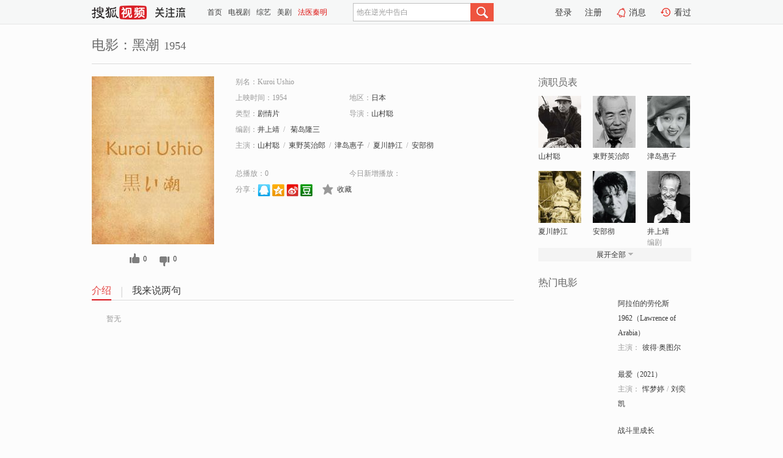

--- FILE ---
content_type: text/html;charset=UTF-8
request_url: https://tv.sohu.com/item/MTA1Njg4MQ==.html
body_size: 4807
content:











 <!DOCTYPE html PUBLIC "-//W3C//DTD XHTML 1.0 Transitional//EN" "http://www.w3.org/TR/xhtml1/DTD/xhtml1-transitional.dtd">
<html>
<head>
<title>黑潮-电影-高清视频在线观看-搜狐视频</title>
<meta http-equiv="Content-Type" content="text/html; charset=UTF-8">
<meta name="keywords" content="黑潮,电影,高清视频,在线观看">
<meta name="description" content="搜狐视频为您提供关于(黑潮)的高清视频在线观看、剧情内容介绍、以及周边的一切，包括(黑潮)的图片、预告片、拍摄花絮、影讯、相关新闻及评论等。更多关于(黑潮)的精彩内容，尽在搜狐视频。">
<meta http-equiv="Content-Type" content="text/html; charset=UTF-8">
<meta http-equiv="pragma" content="no-cache">
<meta http-equiv="cache-control" content="no-cache,must-revalidate">
<meta http-equiv="expires" content="0">
<meta name="robots" content="all" />
<meta property="og:url" content="https://tv.sohu.com/item/MTA1Njg4MQ==.html"/>
<meta property="og:type" content="website"/>
<meta property="og:site_name" content="搜狐视频" />
<meta property="og:title" content="黑潮" />
<meta property="og:description" content="暂无" />
<meta property="og:image" content="http://photocdn.sohu.com/kis/fengmian/1056/1056881/1056881_ver_big.jpg" />
<link type="image/x-icon" rel="shortcut icon"  href="//tv.sohu.com/favicon.ico" />
<link type="text/css" rel="stylesheet" href="//css.tv.itc.cn/global/global201302.css" />
<link type="text/css" rel="stylesheet" href="//css.tv.itc.cn/channel/nav_v1.css" />
<link type="text/css" rel="stylesheet" href="//assets.changyan.sohu.com/rs/prod_/sohucs.min-sohutv.v118.css" />
<link type="text/css" rel="stylesheet" href="//css.tv.itc.cn/search/search-movie.css" />
<script type="text/javascript">
	// 测试数据
	var vid="0";
	var nid = "";
	var pid ="0";
	var cover=""; 	
	var playlistId="0";
	var o_playlistId="";
    var cid="100";//一级分类id
	var subcid="100108";//二级分类id
	var osubcid="";//二级分类的唯一项
	var category="";
	var cateCode="";
	var pianhua = "";
	var tag = "";
	var tvid = "";
	var playerSpaceId = "";
	var kis_id="1056881";
	var filmType = "movie";
	var isFee = "0";
	var comment_c_flag="vp";
</script>
<script src="//js.tv.itc.cn/kao.js"></script>
<script src="//js.tv.itc.cn/dict.js"></script>
<script src="//js.tv.itc.cn/gg.seed.js"></script>
<script src="//js.tv.itc.cn/base/core/j_1.7.2.js"></script>
<script src="//tv.sohu.com/upload/static/star/g.js"></script>
<script src="//js.tv.itc.cn/site/search/movie/inc.js"></script>
<script type="text/javascript">
kao('pingback', function () {
	pingbackBundle.initHref({
		customParam : {
			 
				movie : {
				url : '//click.hd.sohu.com.cn/x.gif',
				type : ['extends'],
				stype:['workshow_movie'],
				col1:	function(config, el) {
					return el.getAttribute('pos') == null ? [''] : el.getAttribute('pos');
				},
				col2:	function(config, el) {
					return el.getAttribute('location') == null ? [''] : el.getAttribute('location');
				},
				col3:		function(config, el) {
								 var playsource=el.getAttribute('vv');
								 var vv='';
								 if(playsource=='sohutv'){
								 	vv='work_playpage_vv';
								 }else if(playsource=='work_starpage_vv' || playsource=='work_playpage_vv' || playsource=='work_search_vv' || playsource=='work_workpage_vv'){
								 	vv=playsource;
								 }else{
								 	vv='work_outer_vv';
								 }
								return vv;
						 },
				suv : 'cookie-SUV',
				p : 'passport',
				y : 'cookie-YYID',
				f : 'cookie-fuid',
				_ : 'stamp'
			}
	 
		}
	});
});

getHeaderFrag();
function getHeaderFrag() {
    // console.log("jinru")
    $.ajax({
        type:"GET",
        url:"/star/openkis/star/header",
        success:function(data){
            console.info(data);
            $("#fragHeader").html(data);
        },
        error:function(data){
            $("#fragHeader").html("");
            console.log("Error: "+data);
        }
    });
}

</script>

</head>
<body>
<br>
<!-- Start : areaTop -->
 <div class="areaTop" id="hd-navMiniBar" style="position: fixed; top: 0px; left: 0px; width: 100%; z-index: 999;">
     <div class="area clear" id = "fragHeader" onload =getHeaderFrag()>

     </div>
</div>
<style>
	#hd-fBox2,.hd-mUpload{display:none;}
	.areaTop .hd-hotWord{
		overflow: hidden;
		width:312px;
	}
</style>
<!-- End : areaTop -->
<div class="wrapper">
	<div class="movie-name area rel cfix">
		
		<h2 >电影：黑潮<span>1954</span></h2>
	</div>
	<!-- Start : bodyer -->
	<div class="cfix area">
		<div class="movieL">
			<!-- Start : movie info -->
			<div class="cfix movie-info">
			  
			 
			
			
		    
		 	  
			
			
			
			    <div class="colL">
				<div class="movie-pic">
					
					
						<img lazysrc="//photocdn.sohu.com/kis/fengmian/1056/1056881/1056881_ver_big.jpg" width="200" height="275" src="//css.tv.itc.cn/channel/v2/index-images/default_v.svg" alt="黑潮" />
					
				</div>
				<p class="ta-c">
				<a class="like" title="" href="#">0</a>
				<a class="unlike" title="" href="#">0</a>
				</p>
				</div>
				<div class="movie-infoR">
					<ul class="cfix mB20">
						<li class="w1"><span>别名：Kuroi Ushio</span></li> 
						<li><span>上映时间：1954</span></li>
						
						<li><span>地区：</span><a href="//so.tv.sohu.com/list_p1100_p2_p3_u65e5_u672c_p4_p5_p6_p7_p8_p9.html" title="" target="_blank" pb-url="movie" pos="work_info" location="work_info_others" vv="work_search_vv">日本</a> </li>
						<li><span>类型：</span><a href="//so.tv.sohu.com/list_p1100_p2100108_p3_p4_p5_p6_p7_p8_p9.html" title="" target="_blank" pb-url="movie" pos="work_info" location="work_info_others" vv="work_search_vv">剧情片</a></li>
						<li><span>导演：</span><a href="//tv.sohu.com/star/MzI4OTNf5bGx5p2R6IGq.shtml" target="_blank" pb-url="movie" vv="work_starpage_vv" pos="work_info" location="work_info_others">山村聪</a>   </li>
						<li><span>编剧：</span><a href="//tv.sohu.com/star/NzM4NTExX+S6leS4iumdlg==.shtml" target="_blank" pb-url="movie" vv="work_starpage_vv" pos="work_info" location="work_info_others">井上靖</a><span class="mLR6">/</span> <a href="//tv.sohu.com/star/NzUzNzE2X+iPiuWym+mahuS4iQ==.shtml" target="_blank" pb-url="movie" vv="work_starpage_vv" pos="work_info" location="work_info_others">菊岛隆三</a>  </li>
						
						
						  	
						 	 
						 	 	
						 	 
						  
						<li class="w1"><span>主演：</span><a href="//tv.sohu.com/star/MzI4OTNf5bGx5p2R6IGq.shtml" target="_blank" pb-url="movie" vv="work_starpage_vv" pos="work_info" location="work_info_others">山村聪</a><span class="mLR6">/</span><a href="//tv.sohu.com/star/MTU5NzMwX+adsemHjuiLseayu+mDjg==.shtml" target="_blank" pb-url="movie" vv="work_starpage_vv" pos="work_info" location="work_info_others">東野英治郎</a><span class="mLR6">/</span><a href="//tv.sohu.com/star/NzQ2NDYyX+a0peWym+aDoOWtkA==.shtml" target="_blank" pb-url="movie" vv="work_starpage_vv" pos="work_info" location="work_info_others">津岛惠子</a><span class="mLR6">/</span><a href="//tv.sohu.com/star/NzU2MjMzX+Wkj+W3nemdmeaxnw==.shtml" target="_blank" pb-url="movie" vv="work_starpage_vv" pos="work_info" location="work_info_others">夏川静江</a><span class="mLR6">/</span><a href="//tv.sohu.com/star/NTY1MDg0X+WuiemDqOW9uw==.shtml" target="_blank" pb-url="movie" vv="work_starpage_vv" pos="work_info" location="work_info_others">安部彻</a></li>
						</ul>
						<ul class="cfix mB10">
                        <!--update 总播放：开始-->
                        <li><span>总播放：</span><em class="total-play"></em></li>
                        <!--update 总播放：结束-->
                        <!--update 今日新增播放：开始-->
                        <li><span>今日新增播放：</span><em class="today-play"></em></li>
                        <!--update 今日新增播放：结束-->
						
						<li class="w1 action">
                            <!--update 新版分享：开始-->
                            <div class="share cfix" style="width: auto">
                                <span>分享：</span><a title="" onclick="javascript:jump('mqq')" href="javascript:void(0)"><img width="21" height="21" alt="" src="//css.tv.itc.cn/search/images/qq.gif"></a>
                                <a title="" onclick="javascript:jump('qq')" href="javascript:void(0)"><img width="20" height="21" alt="" src="//css.tv.itc.cn/search/images/qzone.gif"></a>
                                <a title="" onclick="javascript:jump('weibosina')" href="javascript:void(0)"><img width="20" height="21" alt="" src="//css.tv.itc.cn/search/images/swb.gif"></a>
                                <a title="" onclick="javascript:jump('douban')" href="javascript:void(0)"><img width="20" height="21" alt="" src="//css.tv.itc.cn/search/images/db.gif"></a>
                            </div>
                            <!--update 新版分享：结束-->
							<div class="l actionR">
								<a href="" title="" class="ico-store">收藏</a>  
							</div>
						</li>
						</ul> 
						 
						 
						 <div class="cfix bot">
							
							
					 </div>
				</div>
			</div>
			<!-- End : movie info -->
			<!-- Start : tab -->
			<ul class="cfix movieTab">
				<li class="first on"><a href="#" title="">介绍</a></li>
				
				
				
				
				
				  <li><a href="#" title="">我来说两句</a></li>
				
				
			</ul>
			<!-- End : tab -->
			<!-- Start : modA -->
			<div class="movieCont mod">
			
				<p class="intro">
					<span class="full_intro" style="display:none">&nbsp;&nbsp;&nbsp;&nbsp;&nbsp;&nbsp;&nbsp;&nbsp;暂无</span>
					  
				      
				     
				      &nbsp;&nbsp;&nbsp;&nbsp;&nbsp;&nbsp;&nbsp;&nbsp;暂无  
				      
				    

				</p>
			
			</div>
			<!-- End : modA -->
			<!-- Start : modB -->
			
			<!-- End : modB -->
			<!-- Start : modC -->
			
			<!-- End : modC -->
			<!-- Start : modD -->
			
			<!-- End : modD -->
			<!-- Start : modE -->
			
					 
			
			

		 
			<div class="mod comment" style="display:none">
			<!--  <div id="SOHUCS" sid="" oid="" style="width: 100%; height: auto;"></div>-->
			<div id="SOHUCS"></div>
			</div>
			 
			</div> 
		  
			<!-- End : modE -->
		<div class="movieR">
		 
			<!-- Start : cast -->
			<div class="mod cast">
			
				<div class="mod-tit">
					<h4>演职员表</h4>
				</div>
				<ul class="cfix">
				  
				  	
				 		
				  	
				 	 
				  
					
					<!--   -->
				           
					<li>
						<div class="pic"><a href="//tv.sohu.com/star/MzI4OTNf5bGx5p2R6IGq.shtml" title="山村聪" target="_blank" pb-url="movie" pos="work_cast" vv="work_starpage_vv"><img lazysrc="//photocdn.sohu.com/kistar/fengmian/32/32893/32893_ver_small.jpg" src="//css.tv.itc.cn/channel/v2/index-images/default_v.svg" width="70" height="85" alt="山村聪" /></a></div>
						<p><a href="//tv.sohu.com/star/MzI4OTNf5bGx5p2R6IGq.shtml" target="_blank" title="山村聪" pb-url="movie" pos="work_cast" vv="work_starpage_vv">山村聪</a></p><p><span title=""></span></p>
					</li>
					
					<!--   -->
				           
					<li>
						<div class="pic"><a href="//tv.sohu.com/star/MTU5NzMwX+adsemHjuiLseayu+mDjg==.shtml" title="東野英治郎" target="_blank" pb-url="movie" pos="work_cast" vv="work_starpage_vv"><img lazysrc="//photocdn.sohu.com/kistar/fengmian/159/159730/159730_ver_small.jpg" src="//css.tv.itc.cn/channel/v2/index-images/default_v.svg" width="70" height="85" alt="東野英治郎" /></a></div>
						<p><a href="//tv.sohu.com/star/MTU5NzMwX+adsemHjuiLseayu+mDjg==.shtml" target="_blank" title="東野英治郎" pb-url="movie" pos="work_cast" vv="work_starpage_vv">東野英治郎</a></p><p><span title=""></span></p>
					</li>
					
					<!--   -->
				           
					<li>
						<div class="pic"><a href="//tv.sohu.com/star/NzQ2NDYyX+a0peWym+aDoOWtkA==.shtml" title="津岛惠子" target="_blank" pb-url="movie" pos="work_cast" vv="work_starpage_vv"><img lazysrc="//photocdn.sohu.com/kistar/fengmian/746/746462/746462_ver_small.jpg" src="//css.tv.itc.cn/channel/v2/index-images/default_v.svg" width="70" height="85" alt="津岛惠子" /></a></div>
						<p><a href="//tv.sohu.com/star/NzQ2NDYyX+a0peWym+aDoOWtkA==.shtml" target="_blank" title="津岛惠子" pb-url="movie" pos="work_cast" vv="work_starpage_vv">津岛惠子</a></p><p><span title=""></span></p>
					</li>
					
					<!--    <li class="clear"></li>-->
				            <li class="clear"></li>
					<li>
						<div class="pic"><a href="//tv.sohu.com/star/NzU2MjMzX+Wkj+W3nemdmeaxnw==.shtml" title="夏川静江" target="_blank" pb-url="movie" pos="work_cast" vv="work_starpage_vv"><img lazysrc="//photocdn.sohu.com/kistar/fengmian/756/756233/756233_ver_small.jpg" src="//css.tv.itc.cn/channel/v2/index-images/default_v.svg" width="70" height="85" alt="夏川静江" /></a></div>
						<p><a href="//tv.sohu.com/star/NzU2MjMzX+Wkj+W3nemdmeaxnw==.shtml" target="_blank" title="夏川静江" pb-url="movie" pos="work_cast" vv="work_starpage_vv">夏川静江</a></p><p><span title=""></span></p>
					</li>
					
					<!--   -->
				           
					<li>
						<div class="pic"><a href="//tv.sohu.com/star/NTY1MDg0X+WuiemDqOW9uw==.shtml" title="安部彻" target="_blank" pb-url="movie" pos="work_cast" vv="work_starpage_vv"><img lazysrc="//photocdn.sohu.com/kistar/fengmian/565/565084/565084_ver_small.jpg" src="//css.tv.itc.cn/channel/v2/index-images/default_v.svg" width="70" height="85" alt="安部彻" /></a></div>
						<p><a href="//tv.sohu.com/star/NTY1MDg0X+WuiemDqOW9uw==.shtml" target="_blank" title="安部彻" pb-url="movie" pos="work_cast" vv="work_starpage_vv">安部彻</a></p><p><span title=""></span></p>
					</li>
					
					<!--   -->
				           
					<li>
						<div class="pic"><a href="//tv.sohu.com/star/NzM4NTExX+S6leS4iumdlg==.shtml" title="井上靖" target="_blank" pb-url="movie" pos="work_cast" vv="work_starpage_vv"><img lazysrc="//photocdn.sohu.com/kistar/fengmian/738/738511/738511_ver_small.jpg" src="//css.tv.itc.cn/channel/v2/index-images/default_v.svg" width="70" height="85" alt="井上靖" /></a></div>
						<p><a href="//tv.sohu.com/star/NzM4NTExX+S6leS4iumdlg==.shtml" target="_blank" title="井上靖" pb-url="movie" pos="work_cast" vv="work_starpage_vv">井上靖</a></p><p><span title="编剧">编剧</span></p>
					</li>
					  
					
					
					 <li class="clear hide"></li>
                	<li class="hide">
                    <div class="pic"><a href="//tv.sohu.com/star/NzUzNzE2X+iPiuWym+mahuS4iQ==.shtml" title="菊岛隆三" target="_blank" pb-url="movie" pos="work_cast" vv="work_starpage_vv"><img lazysrc="//photocdn.sohu.com/kistar/fengmian/753/753716/753716_ver_small.jpg" src="//css.tv.itc.cn/channel/v2/index-images/default_v.svg" width="70" height="85" alt="菊岛隆三" /></a></div>
						<p><a href="//tv.sohu.com/star/NzUzNzE2X+iPiuWym+mahuS4iQ==.shtml" target="_blank" title="菊岛隆三" pb-url="movie" pos="work_cast" vv="work_starpage_vv">菊岛隆三</a></p><p><span title="编剧">编剧</span></p>
					</li>
                     
					
                	<li class="hide">
                    <div class="pic"><a href="//tv.sohu.com/star/MzI4OTNf5bGx5p2R6IGq.shtml" title="山村聪" target="_blank" pb-url="movie" pos="work_cast" vv="work_starpage_vv"><img lazysrc="//photocdn.sohu.com/kistar/fengmian/32/32893/32893_ver_small.jpg" src="//css.tv.itc.cn/channel/v2/index-images/default_v.svg" width="70" height="85" alt="山村聪" /></a></div>
						<p><a href="//tv.sohu.com/star/MzI4OTNf5bGx5p2R6IGq.shtml" target="_blank" title="山村聪" pb-url="movie" pos="work_cast" vv="work_starpage_vv">山村聪</a></p><p><span title="导演">导演</span></p>
					</li>
                       
                     
				</ul>
				<div class="mod-more"><a href="#" title="" class="arr-down" pos="work_cast" vv="work_starpage_vv">展开全部</a></div>
			
			</div>
			<!-- End : cast -->
			<!-- Start : serial -->
			<div class="mod serial">
				<div class="mod-tit">
					
				</div>
				<ul class="list-movie">
				
				 
				 	
				 	
				 	
				 	
				 
					
					
				</ul>
				
				
			</div>
			<!-- End : serial -->
			<!-- Start : recommend -->
			<div class="mod recommend">
				<div class="mod-tit">
				<h4>热门电影</h4>
				</div>
					<ul class="list-movie"></ul>
				 
			</div>
			<!-- End : recommend -->
			<!-- Start : sort -->
			<div class="mod sort">
			</div>
			<!-- End : sort -->
			<div class="mod soMovie">
				<form action="" method="post" id="sFormB" autocomplete="off" name="sFormB" onsubmit="return searchFormA('sKeyB');"><input type="text" value="" id="sKeyB" class="input" /><input type="submit" value="" class="btn-soMovie" />
				</form>
			</div>
		</div>
	</div>
<!-- End : content -->
</div>
 

<!-- End:content -->
    


<span id="footerFrag" onload="getFootererFrag()"></span>

<script>
    getFootererFrag();
    function getFootererFrag() {
        docWrite = document.write;
        document.write = function( text ){
            console.log(text);
            var elements = document.getElementsByClassName("now_year");
            Array.prototype.forEach.call(elements, function (element) {
                element.innerHTML = text;
            });
        };
        $.ajax({
            type:"GET",
            url:"/star/openkis/star/footer",
            async : true,
            success:function(result){
                console.info(result);
                $("#footerFrag").html(result);
                //  还原
                document.write = docWrite;
            },
            error:function(result){
                $("#footerFrag").html("");
                console.log("Error: "+result);
            }
        });


    };
</script>
 <script>
    messagebus.publish('core.loaded_end');
(function(){function a(){var a=/win/i.test(navigator.userAgent);if(a)if(typeof window.ActiveXObject=="function")try{var b=new ActiveXObject("SoHuVA.SoHuDector.1");b.StartSoHuVA()}catch(c){}else{function d(){var a=navigator.plugins||[];for(var b=0,c;c=a[b];b++)if(/npifox/i.test(c.description))return!0;return!1}if(d()){var e=document.getElementById("embed_ifox");if(!e){var f=document.createElement("div");f.style.cssText="position:absolute;zIndex:-1;height:1px",f.innerHTML='<embed id="embed_ifox" type="application/ifox-plugin" width="0" height="0"></embed>',document.body&&(document.body.insertBefore(f,document.body.firstChild),e=document.getElementById("embed_ifox"))}try{e.RunSohuVA()}catch(c){}}}}var b=window._IFoxContext||(window._IFoxContext={});b.isCalled||(b.isCalled=!0,setTimeout(function(){a()},2e3))})()
</script>

<!-- Begin New PV --> 
<script type="text/javascript" src="//tv.sohu.com/upload/static/global/hdpv.js"></script>
<!-- End New PV --> 

<!-- Begin PVInsight --> 
<script type="text/javascript" language="javascript" src="//a1.itc.cn/pv/js/spv.1305141919.js"></script>
 <!-- End PVInsight --> 
</body>
</html>


--- FILE ---
content_type: text/html;charset=UTF-8
request_url: https://score.my.tv.sohu.com/digg/get.do?type=327&vid=1056881&callback=jQuery1720879313937977569_1769446919241&_=1769446925977
body_size: 121
content:
jQuery1720879313937977569_1769446919241({"vid":1056881,"downCount":0,"statusText":"success but not exists","upCount":0,"pid":-1,"tvid":1056881,"type":327,"status":200})

--- FILE ---
content_type: text/javascript; charset=utf-8
request_url: https://hui.sohu.com/mum/ipqueryjp?callback=jsonp1769446918898&cookie=1769446919099&platform_source=pc&_=1769446918899
body_size: 26
content:
typeof jsonp1769446918898 === 'function' && jsonp1769446918898({
  "ext_ip": "3.137.211.66",
  "urls": []
});

--- FILE ---
content_type: application/x-javascript
request_url: https://js.tv.itc.cn/site/search/movie/searchKey_d9e0f2.js
body_size: 1126
content:
/* sohutv 2017-03-23 16:22:23 */
var searchNewTag=function(_,a,p){var t=_,e="//so.tv.sohu.com/";switch(p){case"tv":e+="list_p12";break;case"movie":e+="list_p11";break;case"doc":e+="list_p18";break;case"tech":e+="list_p121";break;case"comic":e+="list_p116";break;case"variety":e+="list_p17"}t=escape(t).replace(/%/g,"_");var s="",o="",r="",l="",c="",i="",h="";switch(a){case 4:case 12:s=t;break;case 7:o=t;break;case 10:r=t;break;case 15:"tv"==p||"movie"==p?c=t:i=t;break;case 11:l=t;break;default:i=t}sohuHD.redirect([e,"_p2",o,"_p3",s,,"_p4",c,"_p5",r,"_p6",l,"_p7",h,"_p8_p9.html"].join(""),"_blank")},searchKey=function(_,a,p){var t="";if(t="object"==typeof _?_.innerHTML:_,a=a||"",a=parseInt(a),p=p||"",p=p.toLowerCase(),/4|7|10|11|12/.test(a.toString())||"15"==a&&/movie|tv/.test(p))return void searchNewTag(t,a,p);var e="mts?";switch(p){case"tv":e+="&c=2";break;case"movie":e+="&c=1";break;case"doc":e+="&c=8";break;case"tech":e+="&c=21";break;case"comic":e+="&c=16";break;case"variety":e+="&c=7"}switch(a){case 4:e+="&area=";break;case 7:e+="&cat=";break;case 10:e+="&cs=";break;case 15:e+="tv"==p||"movie"==p?"&year=":"&wd=";break;case 11:e+="&age=";break;default:e+="&wd="}t=escape(t),sohuHD.redirect("//so.tv.sohu.com/"+e+t,"_blank")},searchFormA=function(_,a){var p=document.getElementById(_).value;if(""==p||"\u5173\u952e\u5b57"==p)return sohuHD.redirect("//so.tv.sohu.com/mts?wd=","_blank"),!1;var t="mts?wd=";return sohuHD.redirect("//so.tv.sohu.com/"+t+escape(p),"_blank"),!1},gethtml=function(){var _=$(".sort"),a=['<ul class="sortTab cfix movieTab">','<li class="first" v-tab="tv"><a title="" href="//so.tv.sohu.com/list_p1101_p2_p3_p4_p5_p6_p7_p8_p9.html" target="_blank">\u7535\u89c6\u5267</a></li>','<li class="on" v-tab="movie"><a title="" href="//so.tv.sohu.com/list_p1100_p2_p3_p4_p5_p6_p7_p8_p9.html" target="_blank">\u7535\u5f71</a></li>','<li v-tab="variety"><a title="" href="//so.tv.sohu.com/list_p1106_p2_p3_p4_p5_p6_p7_p8_p9.html" target="_blank">\u7efc\u827a</a></li>','<li v-tab="comic"><a title="" href="//so.tv.sohu.com/list_p1115_p2_p3_p4_p5_p6_p7_p8_p9.html" target="_blank">\u52a8\u6f2b</a></li>','<li v-tab="record"><a title="" href="//so.tv.sohu.com/list_p1107_p2_p3_p4_p5_p6_p7_p8_p9.html" target="_blank">\u7eaa\u5f55\u7247</a></li>',"</ul>"],p={tv:{4:["\u5185\u5730","\u6e2f\u5267","\u53f0\u5267","\u97e9\u5267","\u7f8e\u5267","\u82f1\u5267","\u6cf0\u5267","\u65e5\u5267","\u5176\u4ed6"],7:["\u5076\u50cf\u5267","\u4f26\u7406\u5267","\u5386\u53f2\u5267","\u5e74\u4ee3\u5267","\u8a00\u60c5\u5267","\u6b66\u4fa0\u5267","\u53e4\u88c5\u5267","\u90fd\u5e02\u5267","\u519c\u6751\u5267","\u6218\u4e89\u5267","\u60ac\u7591\u5267","\u79d1\u5e7b\u5267","\u52a8\u4f5c\u5267"]},movie:{4:["\u5185\u5730","\u9999\u6e2f","\u53f0\u6e7e","\u65e5\u672c","\u7f8e\u56fd","\u97e9\u56fd","\u82f1\u56fd","\u6cd5\u56fd","\u5fb7\u56fd","\u897f\u73ed\u7259","\u4fc4\u7f57\u65af","\u52a0\u62ff\u5927","\u5370\u5ea6","\u6cf0\u56fd","\u5176\u4ed6"],7:["\u7231\u60c5\u7247","\u52a8\u4f5c\u7247","\u559c\u5267\u7247","\u79d1\u5e7b\u7247","\u6050\u6016\u7247","\u98ce\u6708\u7247","\u5267\u60c5\u7247","\u6218\u4e89\u7247"]},variety:{4:["\u5185\u5730","\u6e2f\u53f0","\u6b27\u7f8e","\u65e5\u97e9","\u5176\u4ed6"],7:["\u8bbf\u8c08","\u97f3\u4e50","\u65f6\u5c1a","\u6e38\u620f\u7ade\u6280","KTV","\u9009\u79c0"]},comic:{4:["\u5927\u9646","\u65e5\u672c","\u7f8e\u56fd","\u97e9\u56fd","\u9999\u6e2f","\u6b27\u6d32","\u5176\u4ed6"],7:["\u9b54\u5e7b","\u9752\u6625","\u795e\u8bdd","\u641e\u7b11","\u5192\u9669","\u52b1\u5fd7","\u6218\u6597","\u76ca\u667a","\u7ae5\u8bdd","\u771f\u4eba"]}},t={4:"<dt><span>\u6309\u5730\u533a</span></dt><dd>",7:"<dt><span>\u6309\u7c7b\u578b</span></dt><dd>"};for(var e in p){var s='<div v-tab="'+e+'" style="display:none" class="search-box">';for(var o in p[e]){for(var r=p[e][o],l="<dl>"+t[o],c=0;c<r.length;c++){var i=r[c];"comic"==e&&6==c&&(i="\u52a8\u4f5c"),l+="<a href=\"javascript:searchKey('"+i+"',"+o+",'"+e+"')\" >"+r[c]+"</a>"}l+="</dl>",s+=l}s+="</div>",a.push(s)}_.html(a.join("")),_.append('<div v-tab="record" class="search-box" style="display:none"><dl><dd><a class="on" href="//so.tv.sohu.com/list_p1107_p2_p3_p4_p5_p6_p77_p8_p9.html" target="_blank">\u5168\u90e8</a><a href="//so.tv.sohu.com/list_p1107_p2107100_p3_p4_p5_p6_p77_p8_p9.html" target="_blank">\u4eba\u7269</a><a href="//so.tv.sohu.com/list_p1107_p2107101_p3_p4_p5_p6_p77_p8_p9.html" target="_blank">\u5386\u53f2</a><a href="//so.tv.sohu.com/list_p1107_p2107102_p3_p4_p5_p6_p77_p8_p9.html" target="_blank">\u81ea\u7136 </a><a href="//so.tv.sohu.com/list_p1107_p2107103_p3_p4_p5_p6_p77_p8_p9.html" target="_blank">\u519b\u4e8b</a><a href="//so.tv.sohu.com/list_p1107_p2107104_p3_p4_p5_p6_p77_p8_p9.html" target="_blank" target="_blank">\u793e\u4f1a</a><a href="//so.tv.sohu.com/list_p1107_p2107105_p3_p4_p5_p6_p77_p8_p9.html" target="_blank">\u5e55\u540e</a><a href="//so.tv.sohu.com/list_p1107_p2107106_p3_p4_p5_p6_p77_p8_p9.html" target="_blank">\u8d22\u7ecf</a><a href="//so.tv.sohu.com/list_p1107_p2107107_p3_p4_p5_p6_p77_p8_p9.html" target="_blank">\u641c\u72d0\u89c6\u9891\u5927\u89c6\u91ce</a><a href="//so.tv.sohu.com/list_p1107_p2107108_p3_p4_p5_p6_p77_p8_p9.html" target="_blank">\u5267\u60c5</a><a href="//so.tv.sohu.com/list_p1107_p2107109_p3_p4_p5_p6_p77_p8_p9.html" target="_blank">\u65c5\u6e38</a><a href="//so.tv.sohu.com/list_p1107_p2107110_p3_p4_p5_p6_p77_p8_p9.html" target="_blank">\u79d1\u6280</a><a href="//so.tv.sohu.com/list_p1107_p2107111_p3_p4_p5_p6_p77_p8_p9.html" target="_blank">\u6587\u5316</a></dd></dl></div>'),sohuHD.switchTab($(".sort .sortTab li"),{boxs:$(".search-box"),cssName:"on",start:1})};$(function(){gethtml()});

--- FILE ---
content_type: text/plain;charset=UTF-8
request_url: https://v4.passport.sohu.com/i/cookie/common?callback=passport4015_cb1769446925814&dfp=1769446925843&_=1769446925843
body_size: -299
content:
passport4015_cb1769446925814({"body":"","message":"Success","status":200})